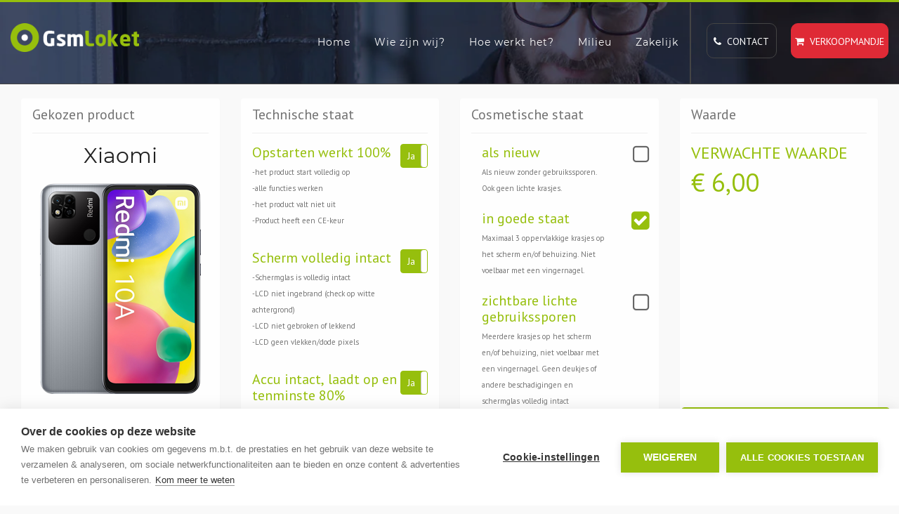

--- FILE ---
content_type: text/html; charset=utf-8
request_url: https://www.gsmloket.nl/nl/xiaomi/redmi-10a-64gb
body_size: 11624
content:
    <script src='//www.google.com/recaptcha/api.js' async defer></script>

<!DOCTYPE html>
<!--[if lt IE 7]>      <html lang="nl" class="lt-ie9 lt-ie8 lt-ie7 no-js"> <![endif]-->
<!--[if IE 7]>         <html lang="nl" class="lt-ie9 lt-ie8 no-js"> <![endif]-->
<!--[if IE 8]>         <html lang="nl" class="lt-ie9 no-js"> <![endif]-->
<!--[if gt IE 8]><!-->
<html lang="nl">
<!--<![endif]-->
<head>
    <title>Verkoop je Xiaomi Redmi 10A 64GB bij GSMLoket</title>
    <meta name="keywords" content="xiaomi,redmi-10a-64gb,redmi,10a,64gb" />
    <meta name="description" content="Verkoop je Xiaomi Redmi 10A 64GB bij GSMLoket" />
    <meta name="robots" content="all, follow" />
    <meta http-equiv="Content-Type" content="text/html; charset=UTF-8" />
    <meta name="HandheldFriendly" content="true" />
    <meta name="format-detection" content="telephone=no" />
    <meta name="viewport" content="width=device-width, height=device-height, initial-scale=1.0, maximum-scale=1.0, user-scalable=no" />

    <meta property="og:title" content="Verkoop je Xiaomi Redmi 10A 64GB bij GSMLoket" />
    <meta property="og:type" content="product" />
        <meta property="og:image" content="/images/product/XIA-RMN10A64.png" />
    <meta property="og:url" content="https://www.gsmloket.nl/nlxiaomi/redmi-10a-64gb" />
    <meta property="og:description" content="Verkoop je Xiaomi Redmi 10A 64GB bij GSMLoket" />

    <meta property="dc:subject" content="xiaomi,redmi-10a-64gb,redmi,10a,64gb" />
    <meta property="dc:date" content='2019-03-28' />
    <meta property="dc:publisher" content="GSMLoket" />
    <meta property="dc:title" content="Verkoop je Xiaomi Redmi 10A 64GB bij GSMLoket" />
    <meta property="dc:description" content="Verkoop je Xiaomi Redmi 10A 64GB bij GSMLoket" />
    <meta property="dc:language" content="nl" />

    <meta name="twitter:card" content="summary_large_image" />
    <meta name="twitter:description" content="Verkoop je Xiaomi Redmi 10A 64GB bij GSMLoket" />
    <meta name="twitter:title" content="Verkoop je Xiaomi Redmi 10A 64GB bij GSMLoket" />
    <meta name="twitter:site" content="@gsmloket" />
        <meta name="twitter:image" content="/images/product/XIA-RMN10A64.png" />
    <meta name="twitter:creator" content="@gsmloket" />

    
    <link rel="shortcut icon" href="/images/main/gsml/favicon.ico" />
    <link rel="shortcut icon" type="image/png" href="/images/main/gsml/header/favicon.ico" />

    <link rel="apple-touch-icon" href="/images/main/gsml/apple-touch-icon.png" />
    <link rel="apple-touch-icon" sizes="72x72" href="/images/main/gsml/apple-touch-icon-57x57.png" />
    <link rel="apple-touch-icon" sizes="72x72" href="/images/main/gsml/apple-touch-icon-60x60.png" />
    <link rel="apple-touch-icon" sizes="72x72" href="/images/main/gsml/apple-touch-icon-72x72.png" />
    <link rel="apple-touch-icon" sizes="76x76" href="/images/main/gsml/apple-touch-icon-76x76.png" />
    <link rel="apple-touch-icon" sizes="114x114" href="/images/main/gsml/apple-touch-icon-114x114.png" />
    <link rel="apple-touch-icon" sizes="120x120" href="/images/main/gsml/apple-touch-icon-120x120.png" />
    <link rel="apple-touch-icon" sizes="144x144" href="/images/main/gsml/apple-touch-icon-144x144.png" />
    <link rel="apple-touch-icon" sizes="152x152" href="/images/main/gsml/apple-touch-icon-152x152.png" />
    <link rel="apple-touch-icon" sizes="180x180" href="/images/main/gsml/apple-touch-icon-180x180.png" />
    <link rel="apple-touch-icon" sizes="200x200" href="/images/main/gsml/apple-touch-icon-200x200.png" />

    <link rel="preconnect" href="https://fonts.googleapis.com">
    <link rel="preconnect" href="https://fonts.gstatic.com" crossorigin>
    <link href="https://fonts.googleapis.com/css2?family=Noto+Sans&family=Noto+Serif&display=swap&text=₹" rel="stylesheet">
    <link href="https://fonts.googleapis.com/css2?family=PT+Sans&display=swap" rel="stylesheet">
    <link href="/DependencyHandler.axd?s=[base64]&amp;t=Css&amp;cdv=241222577" type="text/css" rel="stylesheet"/>
    <link rel="stylesheet" href="/css/print.css" type="text/css" media="print" />
        <!-- Google Tag Manager -->
        <script>
    (function (w, d, s, l, i) {
            w[l] = w[l] || []; w[l].push({
                'gtm.start':
                    new Date().getTime(), event: 'gtm.js'
            }); var f = d.getElementsByTagName(s)[0],
                j = d.createElement(s), dl = l != 'dataLayer' ? '&l=' + l : ''; j.async = true; j.src =
                    'https://www.googletagmanager.com/gtm.js?id=' + i + dl; f.parentNode.insertBefore(j, f);
        })(window, document, 'script', 'dataLayer', 'GTM-54LXP8V');
        </script>
        <!-- End Google Tag Manager -->
</head>
<body class="mainsite toolkitRateDevice">
        <!-- Google Tag Manager (noscript) -->
        <noscript>
            <iframe src="https://www.googletagmanager.com/ns.html?id=GTM-54LXP8V" height="0" width="0" style="display:none;visibility:hidden"></iframe>
        </noscript>
        <!-- End Google Tag Manager (noscript) -->
    <section>
        <div class="jp_top_header_img_wrapper section">
            <div class="jp_slide_img_overlay"></div>
            <div class="gc_main_menu_wrapper">
                <div class="container-fluid">
                    <div class="row">
                        <div class="col-lg-2 col-md-2 col-sm-12 col-xs-12 hidden-xs hidden-sm full_width">
                            <div class="gc_header_wrapper">
                                <div class="gc_logo">
                                    <a href="https://www.gsmloket.nl/nl"><img src="/media/1097/gsmloket-logo.png?height=50" alt="GSMLoket Logo" title="GSMLoket Logo" class="img-responsive" width="226" height="50"></a>
                                </div>
                            </div>
                        </div>
                        <div class="col-lg-10 col-md-12 col-sm-12 col-xs-12 center_responsive">
                            <div class="jp_navi_right_btn_wrapper hidden-sm hidden-xs">
                                <ul>
                                    <li><a href="https://www.gsmloket.nl/nl/contact" class="text-uppercase"><i class="fa fa-phone"></i>&nbsp; Contact</a></li>
                                    <li><a href="https://www.gsmloket.nl/nl/toolkit/inruilmandje" class="text-uppercase"><i class="fa fa-shopping-cart"></i>&nbsp; Verkoopmandje</a></li>
                                </ul>
                            </div>
                            
<div class="header-area hidden-menu-bar stick" id="sticker">
    <div class="mainmenu">
        <ul class="float_left">
            <li class="has-mega gc_main_navigation">
                <a href="https://www.gsmloket.nl/nl" class="gc_main_navigation">Home</a>
            </li>
                <li class="parent gc_main_navigation">
                    <a href="https://www.gsmloket.nl/nl/wie-zijn-wij" class="gc_main_navigation">Wie zijn wij?</a>
                </li>
                <li class="has-mega gc_main_navigation">
                    <a href="https://www.gsmloket.nl/nl/hoe-werkt-het" class="gc_main_navigation">Hoe werkt het?</a>
                        <ul>
                                <li class="parent">
                                    <a href="https://www.gsmloket.nl/nl/hoe-werkt-het/verkoop-van-je-telefoon">Verkoop van je telefoon</a>
                                </li>
                                <li class="parent">
                                    <a href="https://www.gsmloket.nl/nl/hoe-werkt-het/verzendopties">Verzendopties</a>
                                </li>
                                <li class="parent">
                                    <a href="https://www.gsmloket.nl/nl/hoe-werkt-het/veelgestelde-vragen">Veelgestelde vragen</a>
                                </li>
                                <li class="parent">
                                    <a href="https://www.gsmloket.nl/nl/hoe-werkt-het/voorwaarden">Voorwaarden</a>
                                </li>
                                <li class="parent">
                                    <a href="https://www.gsmloket.nl/nl/hoe-werkt-het/privacyverklaring-en-cookies">Privacyverklaring en cookies</a>
                                </li>
                        </ul>
                </li>
                <li class="has-mega gc_main_navigation">
                    <a href="https://www.gsmloket.nl/nl/milieu" class="gc_main_navigation">Milieu</a>
                        <ul>
                                <li class="parent">
                                    <a href="https://www.gsmloket.nl/nl/milieu/wat-doen-we">Wat doen we?</a>
                                </li>
                                <li class="parent">
                                    <a href="https://www.gsmloket.nl/nl/milieu/nederland-en-begi&#235;">Nederland en Begi&#235;</a>
                                </li>
                                <li class="parent">
                                    <a href="https://www.gsmloket.nl/nl/milieu/hergebruik-of-recycling">Hergebruik of recycling</a>
                                </li>
                                <li class="parent">
                                    <a href="https://www.gsmloket.nl/nl/milieu/wat-zit-er-in-een-smartphone">Wat zit er in een smartphone?</a>
                                </li>
                                <li class="parent">
                                    <a href="https://www.gsmloket.nl/nl/milieu/weee-richtlijnen">WEEE-richtlijnen</a>
                                </li>
                        </ul>
                </li>
                <li class="parent gc_main_navigation">
                    <a href="https://www.gsmloket.nl/nl/zakelijk" class="gc_main_navigation">Zakelijk</a>
                </li>
        </ul>
        <!--<ul class="float_left language_menu">
            <li>
                <a href="#">NL</a>
                <ul class="cd-secondary-dropdown is-hidden">
                    <li>
                        <a href="#">EN</a>
                    </li>
                    <li>
                        <a href="#">DE</a>
                    </li>
                </ul>
            </li>
        </ul>-->
    </div>
    <header class="mobail_menu">
        <div class="container-fluid">
            <div class="row">
                <div class="col-xs-6 col-sm-6">
                    <div class="gc_logo">
                        <a href="https://www.gsmloket.nl/nl"><img src="/media/1097/gsmloket-logo.png" alt="GSMLoket Logo" title="GSMLoket" width="150" height="33"></a>
                    </div>
                </div>
                <div class="col-xs-6 col-sm-6">
                    <div class="cd-dropdown-wrapper">
                        <a class="house_toggle" href="#0">
                            <svg xmlns="http://www.w3.org/2000/svg" xmlns:xlink="http://www.w3.org/1999/xlink" version="1.1" id="Capa_1" x="0px" y="0px" viewBox="0 0 31.177 31.177" style="enable-background:new 0 0 31.177 31.177;" xml:space="preserve" width="25px" height="25px"><g><g><path class="menubar" d="M30.23,1.775H0.946c-0.489,0-0.887-0.398-0.887-0.888S0.457,0,0.946,0H30.23    c0.49,0,0.888,0.398,0.888,0.888S30.72,1.775,30.23,1.775z" fill="#ffffff" /></g><g><path class="menubar" d="M30.23,9.126H12.069c-0.49,0-0.888-0.398-0.888-0.888c0-0.49,0.398-0.888,0.888-0.888H30.23    c0.49,0,0.888,0.397,0.888,0.888C31.118,8.729,30.72,9.126,30.23,9.126z" fill="#ffffff" /></g><g><path class="menubar" d="M30.23,16.477H0.946c-0.489,0-0.887-0.398-0.887-0.888c0-0.49,0.398-0.888,0.887-0.888H30.23    c0.49,0,0.888,0.397,0.888,0.888C31.118,16.079,30.72,16.477,30.23,16.477z" fill="#ffffff" /></g><g><path class="menubar" d="M30.23,23.826H12.069c-0.49,0-0.888-0.396-0.888-0.887c0-0.49,0.398-0.888,0.888-0.888H30.23    c0.49,0,0.888,0.397,0.888,0.888C31.118,23.43,30.72,23.826,30.23,23.826z" fill="#ffffff" /></g><g><path class="menubar" d="M30.23,31.177H0.946c-0.489,0-0.887-0.396-0.887-0.887c0-0.49,0.398-0.888,0.887-0.888H30.23    c0.49,0,0.888,0.398,0.888,0.888C31.118,30.78,30.72,31.177,30.23,31.177z" fill="#ffffff" /></g></g></svg>
                        </a>
                        <nav class="cd-dropdown">
                            <h2><a href="/"><img src="/media/1096/gsmloket-logo-rev.png?width=150px" alt="GSMLoket Logo" title="GSMLoket" width="150" height="33" loading="lazy"></a></h2>
                            <a href="#0" class="cd-close">Close</a>
                            <ul class="cd-dropdown-content">
                                <li>
                                    <a href="https://www.gsmloket.nl/nl">Home</a>
                                </li>
                                    <li class="">
                                        <a href="https://www.gsmloket.nl/nl/wie-zijn-wij">Wie zijn wij?</a>
                                    </li>
                                    <li class="has-children">
                                        <a href="https://www.gsmloket.nl/nl/hoe-werkt-het">Hoe werkt het?</a>
                                            <ul class="cd-secondary-dropdown is-hidden">
                                                <li class="go-back"><a href="#0">Menu</a></li>
                                                    <li>
                                                        <a href="https://www.gsmloket.nl/nl/hoe-werkt-het/verkoop-van-je-telefoon">Verkoop van je telefoon</a>
                                                    </li>
                                                    <li>
                                                        <a href="https://www.gsmloket.nl/nl/hoe-werkt-het/verzendopties">Verzendopties</a>
                                                    </li>
                                                    <li>
                                                        <a href="https://www.gsmloket.nl/nl/hoe-werkt-het/veelgestelde-vragen">Veelgestelde vragen</a>
                                                    </li>
                                                    <li>
                                                        <a href="https://www.gsmloket.nl/nl/hoe-werkt-het/voorwaarden">Voorwaarden</a>
                                                    </li>
                                                    <li>
                                                        <a href="https://www.gsmloket.nl/nl/hoe-werkt-het/privacyverklaring-en-cookies">Privacyverklaring en cookies</a>
                                                    </li>
                                            </ul>
                                    </li>
                                    <li class="has-children">
                                        <a href="https://www.gsmloket.nl/nl/milieu">Milieu</a>
                                            <ul class="cd-secondary-dropdown is-hidden">
                                                <li class="go-back"><a href="#0">Menu</a></li>
                                                    <li>
                                                        <a href="https://www.gsmloket.nl/nl/milieu/wat-doen-we">Wat doen we?</a>
                                                    </li>
                                                    <li>
                                                        <a href="https://www.gsmloket.nl/nl/milieu/nederland-en-begi&#235;">Nederland en Begi&#235;</a>
                                                    </li>
                                                    <li>
                                                        <a href="https://www.gsmloket.nl/nl/milieu/hergebruik-of-recycling">Hergebruik of recycling</a>
                                                    </li>
                                                    <li>
                                                        <a href="https://www.gsmloket.nl/nl/milieu/wat-zit-er-in-een-smartphone">Wat zit er in een smartphone?</a>
                                                    </li>
                                                    <li>
                                                        <a href="https://www.gsmloket.nl/nl/milieu/weee-richtlijnen">WEEE-richtlijnen</a>
                                                    </li>
                                            </ul>
                                    </li>
                                    <li class="">
                                        <a href="https://www.gsmloket.nl/nl/zakelijk">Zakelijk</a>
                                    </li>

                                <li><a href="https://www.gsmloket.nl/nl/contact" class="text-uppercase"><i class="fa fa-phone"></i>&nbsp; Contact</a></li>
                                <li><a href="https://www.gsmloket.nl/nl/toolkit/inruilmandje" class="text-uppercase"><i class="fa fa-shopping-cart"></i>&nbsp; Verkoopmandje</a></li>
                            </ul>
                        </nav>
                    </div>
                </div>
            </div>
        </div>
    </header>
</div>
                        </div>
                    </div>
                </div>
            </div>
        </div>
    </section>

    
    <section class="animated fadeIn toolkit-rate-device">
        <div class="col-lg-12 col-md-12 col-sm-12 col-xs-12">

<form action="/nl/toolkit/beoordeel-product?b=xiaomi&amp;d=redmi-10a-64gb" enctype="multipart/form-data" method="post">                <input type="hidden" id="SiteId" name="SiteId" value="69480" />
                <input type="hidden" id="Lang" name="Lang" value="nl" />
                <input type="hidden" id="SessionId" name="SessionId" value="00000000-0000-0000-0000-000000000000" />
                <input type="hidden" id="CosmeticCheck" name="CosmeticCheck" value="True" />
        <div class="panels">
            <div class="col-block col-sm-12 col-md-12 col-lg-3">
                <div class="panel">
                    <div class="panel-heading">
                        <span class="panel-title">Gekozen product</span>
                        <hr />
                    </div>
                    <div class="panel-body device center-block text-center">
                        <input type="hidden" id="ProductId" name="ProductId" value="139741" />
                        <input type="hidden" id="ProductUid" name="ProductUid" value="b7bce904-d24c-4d76-ac60-24b6aa202e4d" />
                        <h2>Xiaomi</h2>
                        <br />
                        <div class="inline-object">
                            <img class="responsive" src="/images/product/XIA-RMN10A64.png?height=300px" alt="Redmi 10A 64GB" />
                        </div>
                        <br />
                        <h2>Redmi 10A 64GB</h2>
                        <hr />
                        <a href="/nl/"><i class="fa fa-refresh"></i> Kies een ander model?</a>
                    </div>
                </div>
            </div>
            <div class="col-block col-sm-12 col-md-12 col-lg-3">
                <div class="panel">
                    <div class="panel-heading">
                        <span class="panel-title">Technische staat</span>
                        <hr />
                    </div>
                    <div class="panel-body intakeset">
                            <div class="intake-item">
                                <div class="col-xs-10">
                                    <span class="intake-label">Opstarten werkt 100%</span>
                                    <span class="intake-description"><p>-het product start volledig op<br />-alle functies werken<br />-het product valt niet uit<br />-Product heeft een CE-keur</p></span>
                                </div>
                                <div class="col-xs-2 pull-right pr0 switch-wrapper text-right">
                                    <label class="switch block pr0 switch-primary">
                                        <input type="checkbox" name="intake-1001" id="intake-1001" value="intake-1001" checked data-toggle="toggle" data-on="Ja" data-off="Nee">
                                    </label>
                                </div>
                            </div>
                            <div class="intake-item">
                                <div class="col-xs-10">
                                    <span class="intake-label">Scherm volledig intact</span>
                                    <span class="intake-description"><p>-Schermglas is volledig intact<br />-LCD niet ingebrand (check op witte achtergrond)<br />-LCD niet gebroken of lekkend<br />-LCD geen vlekken/dode pixels</p></span>
                                </div>
                                <div class="col-xs-2 pull-right pr0 switch-wrapper text-right">
                                    <label class="switch block pr0 switch-primary">
                                        <input type="checkbox" name="intake-1003" id="intake-1003" value="intake-1003" checked data-toggle="toggle" data-on="Ja" data-off="Nee">
                                    </label>
                                </div>
                            </div>
                            <div class="intake-item">
                                <div class="col-xs-10">
                                    <span class="intake-label">Accu intact, laadt op en tenminste 80%</span>
                                    <span class="intake-description"><p>-Accu intact, laadt op en tenminste 80%</p></span>
                                </div>
                                <div class="col-xs-2 pull-right pr0 switch-wrapper text-right">
                                    <label class="switch block pr0 switch-primary">
                                        <input type="checkbox" name="intake-1004" id="intake-1004" value="intake-1004" checked data-toggle="toggle" data-on="Ja" data-off="Nee">
                                    </label>
                                </div>
                            </div>
                            <div class="intake-item">
                                <div class="col-xs-10">
                                    <span class="intake-label">Beveiligingen uitgeschakeld</span>
                                    <span class="intake-description"><p>-toestel beveiliging (codes) uitgeschakeld<br />-toestel is simlockvrij<br />-geen iCloud, fabrikant of Google account actief<br />-Face ID (indien van toepassing) intact<br />-eventuele fingerprint functie intact</p></span>
                                </div>
                                <div class="col-xs-2 pull-right pr0 switch-wrapper text-right">
                                    <label class="switch block pr0 switch-primary">
                                        <input type="checkbox" name="intake-1005" id="intake-1005" value="intake-1005" checked data-toggle="toggle" data-on="Ja" data-off="Nee">
                                    </label>
                                </div>
                            </div>
                            <div class="intake-item">
                                <div class="col-xs-10">
                                    <span class="intake-label">Touch, knoppen behuizing ok</span>
                                    <span class="intake-description"><p>-toetsenbord of touchscreen volledig intact<br />-alle toetsen functioneren volledig<br />-Behuizing niet gebroken/gebarsten/krom</p></span>
                                </div>
                                <div class="col-xs-2 pull-right pr0 switch-wrapper text-right">
                                    <label class="switch block pr0 switch-primary">
                                        <input type="checkbox" name="intake-1031" id="intake-1031" value="intake-1031" checked data-toggle="toggle" data-on="Ja" data-off="Nee">
                                    </label>
                                </div>
                            </div>
                        <input id="IntakeFalseItems" type="hidden" name="IntakeFalseItems" value="" />
                    </div>
                </div>
            </div>
                <div class="col-block col-sm-12 cosmetic col-md-12 col-lg-3">
                    <div class="panel">
                        <div class="panel-heading">
                            <span class="panel-title">Cosmetische staat</span>
                            <hr />
                        </div>
                        <div class="panel-body">
                                <div class="grade-item">
                                    <div class="col-xs-10">
                                        <span class="grade-label">als nieuw</span>
                                        <span class="grade-description">Als nieuw zonder gebruikssporen. Ook geen lichte krasjes.</span>
                                    </div>
                                    <div class="col-xs-2 pull-right text-right">
                                        <label for="grade-1" class="">
                                            <input class="gradechkb btn-primary" type="radio" name="grade" id="grade-1" value="1" >
                                            <span class="label-text"></span>
                                        </label>
                                    </div>
                                </div>
                                <div class="grade-item">
                                    <div class="col-xs-10">
                                        <span class="grade-label">in goede staat</span>
                                        <span class="grade-description">Maximaal 3 oppervlakkige krasjes op het scherm en/of behuizing. Niet voelbaar met een vingernagel.</span>
                                    </div>
                                    <div class="col-xs-2 pull-right text-right">
                                        <label for="grade-2" class="">
                                            <input class="gradechkb btn-primary" type="radio" name="grade" id="grade-2" value="2" >
                                            <span class="label-text"></span>
                                        </label>
                                    </div>
                                </div>
                                <div class="grade-item">
                                    <div class="col-xs-10">
                                        <span class="grade-label">zichtbare lichte gebruikssporen</span>
                                        <span class="grade-description">Meerdere krasjes op het scherm en/of behuizing, niet voelbaar met een vingernagel. Geen deukjes of andere beschadigingen en schermglas volledig intact</span>
                                    </div>
                                    <div class="col-xs-2 pull-right text-right">
                                        <label for="grade-3" class="">
                                            <input class="gradechkb btn-primary" type="radio" name="grade" id="grade-3" value="3" >
                                            <span class="label-text"></span>
                                        </label>
                                    </div>
                                </div>
                                <div class="grade-item">
                                    <div class="col-xs-10">
                                        <span class="grade-label">intensieve gebruikssporen</span>
                                        <span class="grade-description">Meerdere krassen op scherm en/of behuizing, voelbaar met een vingernagel en/of enkele deukjes in behuizing. Schermglas en behuizing intact en niet gebroken</span>
                                    </div>
                                    <div class="col-xs-2 pull-right text-right">
                                        <label for="grade-4" class="">
                                            <input class="gradechkb btn-primary" type="radio" name="grade" id="grade-4" value="4" >
                                            <span class="label-text"></span>
                                        </label>
                                    </div>
                                </div>
                        </div>
                    </div>
                </div>
            <div class="col-block col-sm-12 value col-md-12 col-lg-3">
                <div class="panel">
                    <div class="panel-heading">
                        <span class="panel-title">Waarde</span>
                        <hr />
                    </div>
                    <div class="panel-body last">
                        <span class="value-text">Verwachte waarde</span>
                        <br />
                        <div class="expected-value">
                            <input type="hidden" id="PriceListId" name="PriceListId" value="49813" />
                            <input type="hidden" id="CustomDeviceValue" name="CustomDeviceValue" value="-1" />
                            <span class="value-prefix">
                                € <a class="value-number" href="#" id="CustomDeviceValueHTML">6.00</a><span data-badge="x" class="value-badge"></span>
                            </span>
                            <span class="added-value">
                                <span class="added-value-number"></span>
                                <span class="added-sell-value-number"></span>
                            </span>
                            <input id="AddedDeviceValueId" type="hidden" name="AddedDeviceValueId" value="0" />
                            <input id="AddedSellValueId" type="hidden" name="AddedSellValueId" value="0" />
                        </div>

                        <div class="wipe-terms">
                            <br /><br />
                            <div class="wrapper" style="display:none">
                                <div class="row">
                                    <div class="col-xs-1">
                                        <label for="WipeRegular" class="">
                                            <input class="wipechkb btn-primary" type="radio" name="Wipe" id="WipeRegular" value="regular" checked="checked">
                                            <span class="label-text"></span>
                                        </label>
                                    </div>
                                    <div class="col-xs-11">
                                        Alle apparaten worden standaard gereset, waarmee persoonlijke gegevens van het apparaat gewist worden.
                                    </div>
                                </div>
                                <br />
                                <div class="row">
                                    <div class="col-xs-1">
                                        <label for="WipeCertified" class="">
                                            <input class="wipechkb btn-primary" type="radio" name="Wipe" id="WipeCertified" value="certified">
                                            <span class="label-text"></span>
                                        </label>
                                    </div>
                                    <div class="col-xs-11">
                                        U kunt ook kiezen voor een gecertificeerde dataverwijdering. De kosten daarvoor bedragen € 0 en de keuze is alleen mogelijk als het artikel een hogere waarde heeft.
                                    </div>
                                </div>
                            </div>
                        </div>
                        <div class="device-info hidden">
                            <span class="form-label block">Geef (klant)referentie in</span>
                            <div class="section">
                                <div class="jp_contact_inputs_wrapper">
                                    <input name="DeviceReference" id="DeviceReference" class="gui-input" maxlength="100" placeholder="Geef (klant)referentie in" type="text" maxlength="100" value=""  />
                                </div>
                                
                            </div>
                            <span class="form-label">Netwerk provider (optioneel)</span>
                            <div class="section">
                                <div class="jp_contact_inputs_wrapper">
                                    <input type="text" name="NetProvider" id="NetProvider" class="gui-input" maxlength="100" placeholder="Netwerk provider (optioneel)" value="" />
                                </div>
                            </div>
                        </div>
                    </div>
                    <div class="">
                        <div class="text-center">
                            <button class="btn btn-lg btn-primary" type="submit"><i class="fa fa-shopping-cart"></i>&nbsp; Toevoegen aan verkoopmandje</button>
                        </div>
                    </div>
                </div>
            </div>

        </div>
<input name='ufprt' type='hidden' value='[base64]' /></form>
        </div>
    </section>
    <script type='application/ld+json'>
        {
        "@context": "https://www.schema.org",
        "@type": "product",
        "brand": {
        "@type": "Thing",
        "name": "Xiaomi"
        },
        "sku": "b7bce904d24c4d76ac6024b6aa202e4d",
        "mpn": "139741",
        "logo": "https://www.gsmloket.nl/images/brand/Xiaomi.png",
        "name": "Redmi 10A 64GB",
        "category": "Smartphone",
        "image": "https://www.gsmloket.nl/images/product/XIA-RMN10A64.png",
        "description": "Xiaomi Smartphone Redmi 10A 64GB",
        "aggregateRating": {
        "@type": "aggregateRating",
        "ratingValue": "4.1",
        "reviewCount": "4"
        },
        "offers": {
        "@type": "Offer",
        "priceCurrency": "EUR",
        "price": "6.30",
        "priceValidUntil": "2026-01-22",
        "availability": "http://schema.org/InStock",
        "url": "https://www.gsmloket.nl/nl/xiaomi/redmi-10a-64gb",
        "seller": {
        "@type": "Organization",
        "name": "GSMLoket"
        }
        }
        }
    </script>


    <section>
        <div class="jp_main_footer_img_wrapper">
            <div class="jp_newsletter_img_overlay_wrapper"></div>
            <div class="jp_footer_main_wrapper">
                <div class="container">
                    <div class="row">
                        <div class="col-lg-12 col-md-12 col-sm-12 col-xs-12">
                            <div class="jp_footer_logo_wrapper">
                                <div class="jp_footer_logo">
                                    <a href="/"><img src="/media/1097/gsmloket-logo.png?height=36" alt="GSMLoket Logo" title="GSMLoket Logo" width="163" height="36" /></a>
                                </div>
                            </div>
                        </div>
                        <div class="jp_footer_three_sec_main_wrapper">
                            <div class="col-lg-3 col-md-3 col-sm-6 col-xs-12">
                                <div class="jp_footer_first_cont_wrapper">
                                    <div class="jp_footer_first_cont">
                                        <h2>Wie zijn wij</h2>
                                        <p>
                                            GSMLoket is een concept van Ecowave B.V.; één van de pioniers in de markt. We zijn een milieubewuste onderneming met innovatieve oplossingen en services voor operators, IT-bedrijven, retail en de consument.
                                        </p>
                                            <ul>
                                                <li><i class="fa fa-plus-circle"></i> <a href="https://www.gsmloket.nl/nl/wie-zijn-wij">Lees verder</a></li>
                                            </ul>
                                    </div>
                                </div>
                            </div>
                            <div class="col-lg-3 col-md-3 col-sm-6 col-xs-12">
                                <div class="jp_footer_condidate_wrapper jp_footer_condidate_wrapper2">
                                    <div class="jp_footer_condidate">
                                        <h2>Hoe werkt het?</h2>
                                        <ul>
                                                <li><a href="https://www.gsmloket.nl/nl/hoe-werkt-het/verkoop-van-je-telefoon"><i class="fa fa-caret-right" aria-hidden="true"></i> Verkoop van je telefoon</a></li>
                                                <li><a href="https://www.gsmloket.nl/nl/hoe-werkt-het/verzendopties"><i class="fa fa-caret-right" aria-hidden="true"></i> Verzendopties</a></li>
                                                <li><a href="https://www.gsmloket.nl/nl/hoe-werkt-het/voorwaarden"><i class="fa fa-caret-right" aria-hidden="true"></i> Voorwaarden</a></li>
                                                <li><a href="https://www.gsmloket.nl/nl/hoe-werkt-het/privacyverklaring-en-cookies"><i class="fa fa-caret-right" aria-hidden="true"></i> Privacyverklaring en cookies</a></li>
                                        </ul>
                                    </div>
                                </div>
                            </div>
                            <div class="col-lg-3 col-md-3 col-sm-6 col-xs-12">
                                <div class="jp_footer_condidate_wrapper jp_footer_condidate_wrapper3">
                                    <div class="jp_footer_condidate">
                                        <h2>Milieu</h2>
                                        <ul>
                                                <li><a href="https://www.gsmloket.nl/nl/milieu/wat-doen-we"><i class="fa fa-caret-right" aria-hidden="true"></i> Wat doen we?</a></li>
                                                <li><a href="https://www.gsmloket.nl/nl/milieu/nederland-en-begi&#235;"><i class="fa fa-caret-right" aria-hidden="true"></i> Nederland en Begi&#235;</a></li>
                                                <li><a href="https://www.gsmloket.nl/nl/milieu/hergebruik-of-recycling"><i class="fa fa-caret-right" aria-hidden="true"></i> Hergebruik of recycling</a></li>
                                                <li><a href="https://www.gsmloket.nl/nl/milieu/wat-zit-er-in-een-smartphone"><i class="fa fa-caret-right" aria-hidden="true"></i> Wat zit er in een smartphone?</a></li>
                                                <li><a href="https://www.gsmloket.nl/nl/milieu/weee-richtlijnen"><i class="fa fa-caret-right" aria-hidden="true"></i> WEEE-richtlijnen</a></li>
                                        </ul>
                                    </div>
                                </div>
                            </div>
                            <div class="col-lg-3 col-md-3 col-sm-6 col-xs-12">
                                <div class="jp_footer_condidate_wrapper jp_footer_condidate_wrapper4">
                                    <div class="jp_footer_first_cont">
                                        <h2>Zakelijk</h2>
                                        <p>
                                            Bedrijven, organisaties en goede doelen kunnen naar wens een grote hoeveelheid mobiele telefoons ter verkoop aanbieden.
                                        </p>
                                            <ul>
                                                <li><i class="fa fa-plus-circle"></i> <a href="https://www.gsmloket.nl/nl/zakelijk">Lees verder</a></li>
                                            </ul>
                                    </div>
                                </div>
                            </div>
                        </div>
                        <div class="col-lg-12 col-md-12 col-sm-12 col-xs-12">
                            <div class="jp_bottom_footer_Wrapper">
                                <div class="row">
                                    <div class="col-lg-6 col-md-6 col-sm-12 col-xs-12">
                                        <div class="jp_bottom_footer_left_cont">
                                            <p>© 2026 GSMLoket. All Rights Reserved. Website by <a href="http://www.wefocus.com" target="_blank">We Focus</a></p>
                                        </div>
                                        <div class="jp_bottom_top_scrollbar_wrapper">
                                            <a href="#" id="return-to-top"><i class="fa fa-angle-up"></i></a>
                                        </div>
                                    </div>
                                    <div class="col-lg-6 col-md-6 col-sm-12 col-xs-12">
                                        <div class="jp_bottom_footer_right_cont">
                                            <ul>
                                                                                                                                                    <li><a href="https://www.linkedin.com/company/ecowave" target="_blank"><i class="fa fa-linkedin"></i></a></li>
                                            </ul>
                                        </div>
                                    </div>
                                </div>
                            </div>
                        </div>
                    </div>
                </div>
            </div>
        </div>
    </section>

    

    <script type="text/javascript">
        var currentLanguage = "nl";
        var applicationId = 2;
        var sessionId = undefined;
        var siteId = 69480;
        var siteName = "gsmloket";
        var deviceSliderDisabled = true;
        var brandIndex = null;
        var forwardUrl = "https://www.gsmloket.nl/nl/toolkit/beoordeel-product";
        var deviceSearchPage = "https://www.gsmloket.nl/nl/toolkit/zoek-product";
    </script>

    <script src="/DependencyHandler.axd?s=[base64]&amp;t=Javascript&amp;cdv=241222577" type="text/javascript"></script>

    
        <script>
            var showCosmeticRating = true;
            var allowCustomValue = false;
            var customValueEntered = false;
            var workingPrices = [
                6.30,
                6.00,
                5.10,
                3.60
            ];
            var defectPrices = [
                1.00,
                1.00,
                1.00,
                1.00
            ];
            var certWipePrice = 0;
            var additionalSellValues = [];


            function UpdateValue() {
                var isWorkingDevice = true;
                var isZeroValue = !$("#intake-1005").is(":checked");
                var intakeFalseItems = "";
                $(".intakeset label input").each(function(index) {
                    if (!$(this).is(":checked")) {
                        isWorkingDevice = false;
                        intakeFalseItems += intakeFalseItems === "" ? "" : ",";
                        intakeFalseItems += $(this).attr("id").replace("intake-", "");
                    }
                });
                $("#IntakeFalseItems").val(intakeFalseItems);
                var grade = showCosmeticRating
                    ? Number($(".gradechkb:checked").attr("id").replace("grade-", ""))
                    : 2;
                var price = customValueEntered
                    ? $("#CustomDeviceValue").val()
                    : isZeroValue
                    ? 0
                    : isWorkingDevice
                    ? workingPrices[grade - 1]
                    : defectPrices[grade - 1];

                $(".wipe-terms .wrapper")[certWipePrice > 0 && price > certWipePrice ? 'fadeIn' : 'fadeOut']();
                if (certWipePrice > 0 && price > certWipePrice && $("#WipeCertified").is(":checked")) {
                    price = price - certWipePrice;
                }

                if (!customValueEntered) {
                    //var isDisabled = $("#CustomDeviceValueHTML").hasClass("editable-disabled");
                    //   if (isDisabled) $("#CustomDeviceValueHTML").editable('option', 'disabled', false);
                    //$("#CustomDeviceValueHTML").editable("setValue", parseFloatOpts(price).toFixed(2).replace('.', ','));
                    // if (isDisabled) $("#CustomDeviceValueHTML").editable('option', 'disabled', true);
                    $(".value-badge").hide();
                    $("#CustomDeviceValueHTML").html(parseFloatOpts(price).toFixed(2).replace('.', ','));
                }
            }

            jQuery(document).ready(function() {
                $(".gradechkb")[1].click();

                $(".value-badge").click(function() {
                    $(this)['fadeOut']();
                    $("i.fa-pencil")['fadeIn']();
                    customValueEntered = false;
                    $("#CustomDeviceValue").val("-1");
                    $(".added-sell-value-number")['fadeIn']();
                    $(".added-value-number")['fadeIn']();
                    UpdateValue();
                });

                $("body").on("change",
                    "#AddedSellValueIdSelector",
                    function() {
                        var valueId = $("#AddedSellValueIdSelector").val();
                        if (valueId === "0") {
                            $(".added-sell-value-number").html("");
                            $("#AddedSellValueId").attr("value", "0");
                            $(".buy-field input").val("").removeAttr("required");
                            $(".buy-field").fadeOut();
                        } else {
                            for (var i = 0; i < additionalSellValues.length; i++) {
                                if (additionalSellValues[i]["key"] == valueId) {
                                    $(".added-sell-value-number").html("+ € " +
                                        parseFloatOpts(additionalSellValues[i]["value"]).toFixed(2)
                                        .replace(".", ","));
                                    $("#AddedSellValueId").attr("value", valueId);
                                    $(".buy-field input").attr("required", "required");
                                    $(".buy-field").fadeIn();
                                    break;
                                }
                            }
                        }
                    });

                $("body").on("change", ".gradechkb, .intakeset input[type='checkbox'], .wipechkb", UpdateValue);

                $("#RewardIMEI").autocomplete({
                    source: "/umbraco/surface/ToolkitSurface/GetMakeModel",
                    minLength: 14,
                    select: function(event, ui) {
                        event.preventDefault();
                        $("#RewardIMEI").val(ui.item.imei);
                        $("#RewardBrand").val(ui.item.brand);
                        $("#RewardModel").val(ui.item.label);
                    },
                    create: function(event, ui) {
                        $(this).data('ui-autocomplete')._renderItem = function(ul, item) {
                            $("#imei").attr("value", item.imei);
                            return $('<li class="imei-result-item">')
                                .append(item.brand + ": " + item.label)
                                .appendTo(ul);
                        };
                    }
                });

                    $("body").on("change", "#IgnoreMakeModelCheckC", function() {
                    $("#IgnoreMakeModelCheck").val($("#IgnoreMakeModelCheckC").is(":checked"));
                    });


                $("#IgnoreFMIPCheck").val("false");


                $(".col-block .panel").matchHeight();

                UpdateValue();
            });

        </script>
    

    <script type="application/ld+json">
        {
        "@context" : "http://schema.org",
        "@type" : "Organization",
        "name" : "GSMLoket",
        "url" : "https://www.gsmloket.nl/nl",
        "sameAs" : [
                            "https://www.linkedin.com/company/ecowave"
        ]
        }
    </script>
</body>
</html>